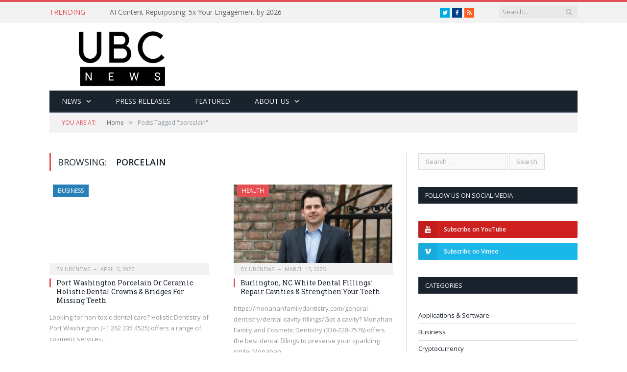

--- FILE ---
content_type: text/html; charset=UTF-8
request_url: https://ubcnews.world/tag/porcelain/
body_size: 16325
content:
<!DOCTYPE html>

<!--[if IE 8]> <html class="ie ie8" lang="en-US"> <![endif]-->
<!--[if IE 9]> <html class="ie ie9" lang="en-US"> <![endif]-->
<!--[if gt IE 9]><!--> <html lang="en-US"> <!--<![endif]-->

<head>


<meta charset="UTF-8" />
<title>porcelain Archives - UBCNEWS.WORLD</title>

<meta http-equiv="X-UA-Compatible" content="IE=edge" />
<link rel="pingback" href="https://ubcnews.world/xmlrpc.php" />
	

	
<meta name='robots' content='index, follow, max-image-preview:large, max-snippet:-1, max-video-preview:-1' />
	<style>img:is([sizes="auto" i], [sizes^="auto," i]) { contain-intrinsic-size: 3000px 1500px }</style>
	
	<!-- This site is optimized with the Yoast SEO plugin v23.1 - https://yoast.com/wordpress/plugins/seo/ -->
	<link rel="canonical" href="https://ubcnews.world/tag/porcelain/" />
	<link rel="next" href="https://ubcnews.world/tag/porcelain/page/2/" />
	<meta property="og:locale" content="en_US" />
	<meta property="og:type" content="article" />
	<meta property="og:title" content="porcelain Archives - UBCNEWS.WORLD" />
	<meta property="og:url" content="https://ubcnews.world/tag/porcelain/" />
	<meta property="og:site_name" content="UBCNEWS.WORLD" />
	<meta name="twitter:card" content="summary_large_image" />
	<meta name="twitter:site" content="@Ubcnewsworld" />
	<script type="application/ld+json" class="yoast-schema-graph">{"@context":"https://schema.org","@graph":[{"@type":"CollectionPage","@id":"https://ubcnews.world/tag/porcelain/","url":"https://ubcnews.world/tag/porcelain/","name":"porcelain Archives - UBCNEWS.WORLD","isPartOf":{"@id":"https://ubcnews.world/#website"},"primaryImageOfPage":{"@id":"https://ubcnews.world/tag/porcelain/#primaryimage"},"image":{"@id":"https://ubcnews.world/tag/porcelain/#primaryimage"},"thumbnailUrl":"https://ubcnews.world/wp-content/uploads/2025/04/port-washington-porcelain-or-ceramic-holistic-dental-crowns-bridges-for-missing--67f07c357e6f7.png","breadcrumb":{"@id":"https://ubcnews.world/tag/porcelain/#breadcrumb"},"inLanguage":"en-US"},{"@type":"ImageObject","inLanguage":"en-US","@id":"https://ubcnews.world/tag/porcelain/#primaryimage","url":"https://ubcnews.world/wp-content/uploads/2025/04/port-washington-porcelain-or-ceramic-holistic-dental-crowns-bridges-for-missing--67f07c357e6f7.png","contentUrl":"https://ubcnews.world/wp-content/uploads/2025/04/port-washington-porcelain-or-ceramic-holistic-dental-crowns-bridges-for-missing--67f07c357e6f7.png","width":1472,"height":828},{"@type":"BreadcrumbList","@id":"https://ubcnews.world/tag/porcelain/#breadcrumb","itemListElement":[{"@type":"ListItem","position":1,"name":"Home","item":"https://ubcnews.world/"},{"@type":"ListItem","position":2,"name":"porcelain"}]},{"@type":"WebSite","@id":"https://ubcnews.world/#website","url":"https://ubcnews.world/","name":"UBCNews","description":"Your Favorite Digital Storyteller Site &amp; Trustworthy News Source","potentialAction":[{"@type":"SearchAction","target":{"@type":"EntryPoint","urlTemplate":"https://ubcnews.world/?s={search_term_string}"},"query-input":"required name=search_term_string"}],"inLanguage":"en-US"}]}</script>
	<!-- / Yoast SEO plugin. -->


<link rel='dns-prefetch' href='//secure.gravatar.com' />
<link rel='dns-prefetch' href='//stats.wp.com' />
<link rel='dns-prefetch' href='//fonts.googleapis.com' />
<link rel='dns-prefetch' href='//v0.wordpress.com' />
<link rel="alternate" type="application/rss+xml" title="UBCNEWS.WORLD &raquo; Feed" href="https://ubcnews.world/feed/" />
<link rel="alternate" type="application/rss+xml" title="UBCNEWS.WORLD &raquo; Comments Feed" href="https://ubcnews.world/comments/feed/" />
<link rel="alternate" type="application/rss+xml" title="UBCNEWS.WORLD &raquo; porcelain Tag Feed" href="https://ubcnews.world/tag/porcelain/feed/" />
		<!-- This site uses the Google Analytics by MonsterInsights plugin v8.28.0 - Using Analytics tracking - https://www.monsterinsights.com/ -->
		<!-- Note: MonsterInsights is not currently configured on this site. The site owner needs to authenticate with Google Analytics in the MonsterInsights settings panel. -->
					<!-- No tracking code set -->
				<!-- / Google Analytics by MonsterInsights -->
		<script type="text/javascript">
/* <![CDATA[ */
window._wpemojiSettings = {"baseUrl":"https:\/\/s.w.org\/images\/core\/emoji\/15.0.3\/72x72\/","ext":".png","svgUrl":"https:\/\/s.w.org\/images\/core\/emoji\/15.0.3\/svg\/","svgExt":".svg","source":{"concatemoji":"https:\/\/ubcnews.world\/wp-includes\/js\/wp-emoji-release.min.js?ver=6.7.4"}};
/*! This file is auto-generated */
!function(i,n){var o,s,e;function c(e){try{var t={supportTests:e,timestamp:(new Date).valueOf()};sessionStorage.setItem(o,JSON.stringify(t))}catch(e){}}function p(e,t,n){e.clearRect(0,0,e.canvas.width,e.canvas.height),e.fillText(t,0,0);var t=new Uint32Array(e.getImageData(0,0,e.canvas.width,e.canvas.height).data),r=(e.clearRect(0,0,e.canvas.width,e.canvas.height),e.fillText(n,0,0),new Uint32Array(e.getImageData(0,0,e.canvas.width,e.canvas.height).data));return t.every(function(e,t){return e===r[t]})}function u(e,t,n){switch(t){case"flag":return n(e,"\ud83c\udff3\ufe0f\u200d\u26a7\ufe0f","\ud83c\udff3\ufe0f\u200b\u26a7\ufe0f")?!1:!n(e,"\ud83c\uddfa\ud83c\uddf3","\ud83c\uddfa\u200b\ud83c\uddf3")&&!n(e,"\ud83c\udff4\udb40\udc67\udb40\udc62\udb40\udc65\udb40\udc6e\udb40\udc67\udb40\udc7f","\ud83c\udff4\u200b\udb40\udc67\u200b\udb40\udc62\u200b\udb40\udc65\u200b\udb40\udc6e\u200b\udb40\udc67\u200b\udb40\udc7f");case"emoji":return!n(e,"\ud83d\udc26\u200d\u2b1b","\ud83d\udc26\u200b\u2b1b")}return!1}function f(e,t,n){var r="undefined"!=typeof WorkerGlobalScope&&self instanceof WorkerGlobalScope?new OffscreenCanvas(300,150):i.createElement("canvas"),a=r.getContext("2d",{willReadFrequently:!0}),o=(a.textBaseline="top",a.font="600 32px Arial",{});return e.forEach(function(e){o[e]=t(a,e,n)}),o}function t(e){var t=i.createElement("script");t.src=e,t.defer=!0,i.head.appendChild(t)}"undefined"!=typeof Promise&&(o="wpEmojiSettingsSupports",s=["flag","emoji"],n.supports={everything:!0,everythingExceptFlag:!0},e=new Promise(function(e){i.addEventListener("DOMContentLoaded",e,{once:!0})}),new Promise(function(t){var n=function(){try{var e=JSON.parse(sessionStorage.getItem(o));if("object"==typeof e&&"number"==typeof e.timestamp&&(new Date).valueOf()<e.timestamp+604800&&"object"==typeof e.supportTests)return e.supportTests}catch(e){}return null}();if(!n){if("undefined"!=typeof Worker&&"undefined"!=typeof OffscreenCanvas&&"undefined"!=typeof URL&&URL.createObjectURL&&"undefined"!=typeof Blob)try{var e="postMessage("+f.toString()+"("+[JSON.stringify(s),u.toString(),p.toString()].join(",")+"));",r=new Blob([e],{type:"text/javascript"}),a=new Worker(URL.createObjectURL(r),{name:"wpTestEmojiSupports"});return void(a.onmessage=function(e){c(n=e.data),a.terminate(),t(n)})}catch(e){}c(n=f(s,u,p))}t(n)}).then(function(e){for(var t in e)n.supports[t]=e[t],n.supports.everything=n.supports.everything&&n.supports[t],"flag"!==t&&(n.supports.everythingExceptFlag=n.supports.everythingExceptFlag&&n.supports[t]);n.supports.everythingExceptFlag=n.supports.everythingExceptFlag&&!n.supports.flag,n.DOMReady=!1,n.readyCallback=function(){n.DOMReady=!0}}).then(function(){return e}).then(function(){var e;n.supports.everything||(n.readyCallback(),(e=n.source||{}).concatemoji?t(e.concatemoji):e.wpemoji&&e.twemoji&&(t(e.twemoji),t(e.wpemoji)))}))}((window,document),window._wpemojiSettings);
/* ]]> */
</script>
<style id='wp-emoji-styles-inline-css' type='text/css'>

	img.wp-smiley, img.emoji {
		display: inline !important;
		border: none !important;
		box-shadow: none !important;
		height: 1em !important;
		width: 1em !important;
		margin: 0 0.07em !important;
		vertical-align: -0.1em !important;
		background: none !important;
		padding: 0 !important;
	}
</style>
<link rel='stylesheet' id='wp-block-library-css' href='https://ubcnews.world/wp-includes/css/dist/block-library/style.min.css?ver=6.7.4' type='text/css' media='all' />
<link rel='stylesheet' id='mediaelement-css' href='https://ubcnews.world/wp-includes/js/mediaelement/mediaelementplayer-legacy.min.css?ver=4.2.17' type='text/css' media='all' />
<link rel='stylesheet' id='wp-mediaelement-css' href='https://ubcnews.world/wp-includes/js/mediaelement/wp-mediaelement.min.css?ver=6.7.4' type='text/css' media='all' />
<style id='jetpack-sharing-buttons-style-inline-css' type='text/css'>
.jetpack-sharing-buttons__services-list{display:flex;flex-direction:row;flex-wrap:wrap;gap:0;list-style-type:none;margin:5px;padding:0}.jetpack-sharing-buttons__services-list.has-small-icon-size{font-size:12px}.jetpack-sharing-buttons__services-list.has-normal-icon-size{font-size:16px}.jetpack-sharing-buttons__services-list.has-large-icon-size{font-size:24px}.jetpack-sharing-buttons__services-list.has-huge-icon-size{font-size:36px}@media print{.jetpack-sharing-buttons__services-list{display:none!important}}.editor-styles-wrapper .wp-block-jetpack-sharing-buttons{gap:0;padding-inline-start:0}ul.jetpack-sharing-buttons__services-list.has-background{padding:1.25em 2.375em}
</style>
<style id='classic-theme-styles-inline-css' type='text/css'>
/*! This file is auto-generated */
.wp-block-button__link{color:#fff;background-color:#32373c;border-radius:9999px;box-shadow:none;text-decoration:none;padding:calc(.667em + 2px) calc(1.333em + 2px);font-size:1.125em}.wp-block-file__button{background:#32373c;color:#fff;text-decoration:none}
</style>
<style id='global-styles-inline-css' type='text/css'>
:root{--wp--preset--aspect-ratio--square: 1;--wp--preset--aspect-ratio--4-3: 4/3;--wp--preset--aspect-ratio--3-4: 3/4;--wp--preset--aspect-ratio--3-2: 3/2;--wp--preset--aspect-ratio--2-3: 2/3;--wp--preset--aspect-ratio--16-9: 16/9;--wp--preset--aspect-ratio--9-16: 9/16;--wp--preset--color--black: #000000;--wp--preset--color--cyan-bluish-gray: #abb8c3;--wp--preset--color--white: #ffffff;--wp--preset--color--pale-pink: #f78da7;--wp--preset--color--vivid-red: #cf2e2e;--wp--preset--color--luminous-vivid-orange: #ff6900;--wp--preset--color--luminous-vivid-amber: #fcb900;--wp--preset--color--light-green-cyan: #7bdcb5;--wp--preset--color--vivid-green-cyan: #00d084;--wp--preset--color--pale-cyan-blue: #8ed1fc;--wp--preset--color--vivid-cyan-blue: #0693e3;--wp--preset--color--vivid-purple: #9b51e0;--wp--preset--gradient--vivid-cyan-blue-to-vivid-purple: linear-gradient(135deg,rgba(6,147,227,1) 0%,rgb(155,81,224) 100%);--wp--preset--gradient--light-green-cyan-to-vivid-green-cyan: linear-gradient(135deg,rgb(122,220,180) 0%,rgb(0,208,130) 100%);--wp--preset--gradient--luminous-vivid-amber-to-luminous-vivid-orange: linear-gradient(135deg,rgba(252,185,0,1) 0%,rgba(255,105,0,1) 100%);--wp--preset--gradient--luminous-vivid-orange-to-vivid-red: linear-gradient(135deg,rgba(255,105,0,1) 0%,rgb(207,46,46) 100%);--wp--preset--gradient--very-light-gray-to-cyan-bluish-gray: linear-gradient(135deg,rgb(238,238,238) 0%,rgb(169,184,195) 100%);--wp--preset--gradient--cool-to-warm-spectrum: linear-gradient(135deg,rgb(74,234,220) 0%,rgb(151,120,209) 20%,rgb(207,42,186) 40%,rgb(238,44,130) 60%,rgb(251,105,98) 80%,rgb(254,248,76) 100%);--wp--preset--gradient--blush-light-purple: linear-gradient(135deg,rgb(255,206,236) 0%,rgb(152,150,240) 100%);--wp--preset--gradient--blush-bordeaux: linear-gradient(135deg,rgb(254,205,165) 0%,rgb(254,45,45) 50%,rgb(107,0,62) 100%);--wp--preset--gradient--luminous-dusk: linear-gradient(135deg,rgb(255,203,112) 0%,rgb(199,81,192) 50%,rgb(65,88,208) 100%);--wp--preset--gradient--pale-ocean: linear-gradient(135deg,rgb(255,245,203) 0%,rgb(182,227,212) 50%,rgb(51,167,181) 100%);--wp--preset--gradient--electric-grass: linear-gradient(135deg,rgb(202,248,128) 0%,rgb(113,206,126) 100%);--wp--preset--gradient--midnight: linear-gradient(135deg,rgb(2,3,129) 0%,rgb(40,116,252) 100%);--wp--preset--font-size--small: 13px;--wp--preset--font-size--medium: 20px;--wp--preset--font-size--large: 36px;--wp--preset--font-size--x-large: 42px;--wp--preset--spacing--20: 0.44rem;--wp--preset--spacing--30: 0.67rem;--wp--preset--spacing--40: 1rem;--wp--preset--spacing--50: 1.5rem;--wp--preset--spacing--60: 2.25rem;--wp--preset--spacing--70: 3.38rem;--wp--preset--spacing--80: 5.06rem;--wp--preset--shadow--natural: 6px 6px 9px rgba(0, 0, 0, 0.2);--wp--preset--shadow--deep: 12px 12px 50px rgba(0, 0, 0, 0.4);--wp--preset--shadow--sharp: 6px 6px 0px rgba(0, 0, 0, 0.2);--wp--preset--shadow--outlined: 6px 6px 0px -3px rgba(255, 255, 255, 1), 6px 6px rgba(0, 0, 0, 1);--wp--preset--shadow--crisp: 6px 6px 0px rgba(0, 0, 0, 1);}:where(.is-layout-flex){gap: 0.5em;}:where(.is-layout-grid){gap: 0.5em;}body .is-layout-flex{display: flex;}.is-layout-flex{flex-wrap: wrap;align-items: center;}.is-layout-flex > :is(*, div){margin: 0;}body .is-layout-grid{display: grid;}.is-layout-grid > :is(*, div){margin: 0;}:where(.wp-block-columns.is-layout-flex){gap: 2em;}:where(.wp-block-columns.is-layout-grid){gap: 2em;}:where(.wp-block-post-template.is-layout-flex){gap: 1.25em;}:where(.wp-block-post-template.is-layout-grid){gap: 1.25em;}.has-black-color{color: var(--wp--preset--color--black) !important;}.has-cyan-bluish-gray-color{color: var(--wp--preset--color--cyan-bluish-gray) !important;}.has-white-color{color: var(--wp--preset--color--white) !important;}.has-pale-pink-color{color: var(--wp--preset--color--pale-pink) !important;}.has-vivid-red-color{color: var(--wp--preset--color--vivid-red) !important;}.has-luminous-vivid-orange-color{color: var(--wp--preset--color--luminous-vivid-orange) !important;}.has-luminous-vivid-amber-color{color: var(--wp--preset--color--luminous-vivid-amber) !important;}.has-light-green-cyan-color{color: var(--wp--preset--color--light-green-cyan) !important;}.has-vivid-green-cyan-color{color: var(--wp--preset--color--vivid-green-cyan) !important;}.has-pale-cyan-blue-color{color: var(--wp--preset--color--pale-cyan-blue) !important;}.has-vivid-cyan-blue-color{color: var(--wp--preset--color--vivid-cyan-blue) !important;}.has-vivid-purple-color{color: var(--wp--preset--color--vivid-purple) !important;}.has-black-background-color{background-color: var(--wp--preset--color--black) !important;}.has-cyan-bluish-gray-background-color{background-color: var(--wp--preset--color--cyan-bluish-gray) !important;}.has-white-background-color{background-color: var(--wp--preset--color--white) !important;}.has-pale-pink-background-color{background-color: var(--wp--preset--color--pale-pink) !important;}.has-vivid-red-background-color{background-color: var(--wp--preset--color--vivid-red) !important;}.has-luminous-vivid-orange-background-color{background-color: var(--wp--preset--color--luminous-vivid-orange) !important;}.has-luminous-vivid-amber-background-color{background-color: var(--wp--preset--color--luminous-vivid-amber) !important;}.has-light-green-cyan-background-color{background-color: var(--wp--preset--color--light-green-cyan) !important;}.has-vivid-green-cyan-background-color{background-color: var(--wp--preset--color--vivid-green-cyan) !important;}.has-pale-cyan-blue-background-color{background-color: var(--wp--preset--color--pale-cyan-blue) !important;}.has-vivid-cyan-blue-background-color{background-color: var(--wp--preset--color--vivid-cyan-blue) !important;}.has-vivid-purple-background-color{background-color: var(--wp--preset--color--vivid-purple) !important;}.has-black-border-color{border-color: var(--wp--preset--color--black) !important;}.has-cyan-bluish-gray-border-color{border-color: var(--wp--preset--color--cyan-bluish-gray) !important;}.has-white-border-color{border-color: var(--wp--preset--color--white) !important;}.has-pale-pink-border-color{border-color: var(--wp--preset--color--pale-pink) !important;}.has-vivid-red-border-color{border-color: var(--wp--preset--color--vivid-red) !important;}.has-luminous-vivid-orange-border-color{border-color: var(--wp--preset--color--luminous-vivid-orange) !important;}.has-luminous-vivid-amber-border-color{border-color: var(--wp--preset--color--luminous-vivid-amber) !important;}.has-light-green-cyan-border-color{border-color: var(--wp--preset--color--light-green-cyan) !important;}.has-vivid-green-cyan-border-color{border-color: var(--wp--preset--color--vivid-green-cyan) !important;}.has-pale-cyan-blue-border-color{border-color: var(--wp--preset--color--pale-cyan-blue) !important;}.has-vivid-cyan-blue-border-color{border-color: var(--wp--preset--color--vivid-cyan-blue) !important;}.has-vivid-purple-border-color{border-color: var(--wp--preset--color--vivid-purple) !important;}.has-vivid-cyan-blue-to-vivid-purple-gradient-background{background: var(--wp--preset--gradient--vivid-cyan-blue-to-vivid-purple) !important;}.has-light-green-cyan-to-vivid-green-cyan-gradient-background{background: var(--wp--preset--gradient--light-green-cyan-to-vivid-green-cyan) !important;}.has-luminous-vivid-amber-to-luminous-vivid-orange-gradient-background{background: var(--wp--preset--gradient--luminous-vivid-amber-to-luminous-vivid-orange) !important;}.has-luminous-vivid-orange-to-vivid-red-gradient-background{background: var(--wp--preset--gradient--luminous-vivid-orange-to-vivid-red) !important;}.has-very-light-gray-to-cyan-bluish-gray-gradient-background{background: var(--wp--preset--gradient--very-light-gray-to-cyan-bluish-gray) !important;}.has-cool-to-warm-spectrum-gradient-background{background: var(--wp--preset--gradient--cool-to-warm-spectrum) !important;}.has-blush-light-purple-gradient-background{background: var(--wp--preset--gradient--blush-light-purple) !important;}.has-blush-bordeaux-gradient-background{background: var(--wp--preset--gradient--blush-bordeaux) !important;}.has-luminous-dusk-gradient-background{background: var(--wp--preset--gradient--luminous-dusk) !important;}.has-pale-ocean-gradient-background{background: var(--wp--preset--gradient--pale-ocean) !important;}.has-electric-grass-gradient-background{background: var(--wp--preset--gradient--electric-grass) !important;}.has-midnight-gradient-background{background: var(--wp--preset--gradient--midnight) !important;}.has-small-font-size{font-size: var(--wp--preset--font-size--small) !important;}.has-medium-font-size{font-size: var(--wp--preset--font-size--medium) !important;}.has-large-font-size{font-size: var(--wp--preset--font-size--large) !important;}.has-x-large-font-size{font-size: var(--wp--preset--font-size--x-large) !important;}
:where(.wp-block-post-template.is-layout-flex){gap: 1.25em;}:where(.wp-block-post-template.is-layout-grid){gap: 1.25em;}
:where(.wp-block-columns.is-layout-flex){gap: 2em;}:where(.wp-block-columns.is-layout-grid){gap: 2em;}
:root :where(.wp-block-pullquote){font-size: 1.5em;line-height: 1.6;}
</style>
<link rel='stylesheet' id='contact-form-7-css' href='https://ubcnews.world/wp-content/plugins/contact-form-7/includes/css/styles.css?ver=5.9.8' type='text/css' media='all' />
<link rel='stylesheet' id='rs-plugin-settings-css' href='https://ubcnews.world/wp-content/plugins/revslider/public/assets/css/rs6.css?ver=6.2.15' type='text/css' media='all' />
<style id='rs-plugin-settings-inline-css' type='text/css'>
#rs-demo-id {}
</style>
<link rel='stylesheet' id='smartmag-fonts-css' href='https://fonts.googleapis.com/css?family=Open+Sans%3A400%2C400Italic%2C600%2C700%7CRoboto+Slab&#038;subset' type='text/css' media='all' />
<link rel='stylesheet' id='smartmag-core-css' href='https://ubcnews.world/wp-content/themes/smart-mag-child/style.css?ver=3.2.0' type='text/css' media='all' />
<link rel='stylesheet' id='smartmag-font-awesome-css' href='https://ubcnews.world/wp-content/themes/smart-mag/css/fontawesome/css/font-awesome.min.css?ver=3.2.0' type='text/css' media='all' />
<style id='smartmag-font-awesome-inline-css' type='text/css'>
.post-content a { color: #5363f4; }


.cat-15, 
.cat-title.cat-15,
.block-head.cat-text-15 .heading { 
	background: #32742c;
}

.block-head.cat-text-15 {
	border-color: #32742c;
}
				
.cat-text-15, .section-head.cat-text-15 { color: #32742c; }
				 

.navigation .menu > .menu-cat-15:hover > a, .navigation .menu > .menu-cat-15.current-menu-item > a, .navigation .menu > .menu-cat-15.current-menu-parent > a {
	border-bottom-color: #32742c;
}


.cat-14, 
.cat-title.cat-14,
.block-head.cat-text-14 .heading { 
	background: #d4301a;
}

.block-head.cat-text-14 {
	border-color: #d4301a;
}
				
.cat-text-14, .section-head.cat-text-14 { color: #d4301a; }
				 

.navigation .menu > .menu-cat-14:hover > a, .navigation .menu > .menu-cat-14.current-menu-item > a, .navigation .menu > .menu-cat-14.current-menu-parent > a {
	border-bottom-color: #d4301a;
}


.cat-19, 
.cat-title.cat-19,
.block-head.cat-text-19 .heading { 
	background: #32742c;
}

.block-head.cat-text-19 {
	border-color: #32742c;
}
				
.cat-text-19, .section-head.cat-text-19 { color: #32742c; }
				 

.navigation .menu > .menu-cat-19:hover > a, .navigation .menu > .menu-cat-19.current-menu-item > a, .navigation .menu > .menu-cat-19.current-menu-parent > a {
	border-bottom-color: #32742c;
}


.cat-16, 
.cat-title.cat-16,
.block-head.cat-text-16 .heading { 
	background: #32742c;
}

.block-head.cat-text-16 {
	border-color: #32742c;
}
				
.cat-text-16, .section-head.cat-text-16 { color: #32742c; }
				 

.navigation .menu > .menu-cat-16:hover > a, .navigation .menu > .menu-cat-16.current-menu-item > a, .navigation .menu > .menu-cat-16.current-menu-parent > a {
	border-bottom-color: #32742c;
}


.cat-17, 
.cat-title.cat-17,
.block-head.cat-text-17 .heading { 
	background: #e67e22;
}

.block-head.cat-text-17 {
	border-color: #e67e22;
}
				
.cat-text-17, .section-head.cat-text-17 { color: #e67e22; }
				 

.navigation .menu > .menu-cat-17:hover > a, .navigation .menu > .menu-cat-17.current-menu-item > a, .navigation .menu > .menu-cat-17.current-menu-parent > a {
	border-bottom-color: #e67e22;
}


.cat-27, 
.cat-title.cat-27,
.block-head.cat-text-27 .heading { 
	background: #2980b9;
}

.block-head.cat-text-27 {
	border-color: #2980b9;
}
				
.cat-text-27, .section-head.cat-text-27 { color: #2980b9; }
				 

.navigation .menu > .menu-cat-27:hover > a, .navigation .menu > .menu-cat-27.current-menu-item > a, .navigation .menu > .menu-cat-27.current-menu-parent > a {
	border-bottom-color: #2980b9;
}


.cat-18, 
.cat-title.cat-18,
.block-head.cat-text-18 .heading { 
	background: #3498db;
}

.block-head.cat-text-18 {
	border-color: #3498db;
}
				
.cat-text-18, .section-head.cat-text-18 { color: #3498db; }
				 

.navigation .menu > .menu-cat-18:hover > a, .navigation .menu > .menu-cat-18.current-menu-item > a, .navigation .menu > .menu-cat-18.current-menu-parent > a {
	border-bottom-color: #3498db;
}


.cat-2, 
.cat-title.cat-2,
.block-head.cat-text-2 .heading { 
	background: #8224e3;
}

.block-head.cat-text-2 {
	border-color: #8224e3;
}
				
.cat-text-2, .section-head.cat-text-2 { color: #8224e3; }
				 

.navigation .menu > .menu-cat-2:hover > a, .navigation .menu > .menu-cat-2.current-menu-item > a, .navigation .menu > .menu-cat-2.current-menu-parent > a {
	border-bottom-color: #8224e3;
}

body.boxed.category-2 { background: url(https://theme-sphere.com/smart-mag/wp-content/uploads/2013/07/9278066227_ae25452933_b1.jpg) no-repeat center center fixed; -webkit-background-size: cover; background-size: cover; }

.cat-11, 
.cat-title.cat-11,
.block-head.cat-text-11 .heading { 
	background: #d4301a;
}

.block-head.cat-text-11 {
	border-color: #d4301a;
}
				
.cat-text-11, .section-head.cat-text-11 { color: #d4301a; }
				 

.navigation .menu > .menu-cat-11:hover > a, .navigation .menu > .menu-cat-11.current-menu-item > a, .navigation .menu > .menu-cat-11.current-menu-parent > a {
	border-bottom-color: #d4301a;
}


.cat-3, 
.cat-title.cat-3,
.block-head.cat-text-3 .heading { 
	background: #32742c;
}

.block-head.cat-text-3 {
	border-color: #32742c;
}
				
.cat-text-3, .section-head.cat-text-3 { color: #32742c; }
				 

.navigation .menu > .menu-cat-3:hover > a, .navigation .menu > .menu-cat-3.current-menu-item > a, .navigation .menu > .menu-cat-3.current-menu-parent > a {
	border-bottom-color: #32742c;
}


.cat-12, 
.cat-title.cat-12,
.block-head.cat-text-12 .heading { 
	background: #0166bf;
}

.block-head.cat-text-12 {
	border-color: #0166bf;
}
				
.cat-text-12, .section-head.cat-text-12 { color: #0166bf; }
				 

.navigation .menu > .menu-cat-12:hover > a, .navigation .menu > .menu-cat-12.current-menu-item > a, .navigation .menu > .menu-cat-12.current-menu-parent > a {
	border-bottom-color: #0166bf;
}


.cat-10, 
.cat-title.cat-10,
.block-head.cat-text-10 .heading { 
	background: #dbd81e;
}

.block-head.cat-text-10 {
	border-color: #dbd81e;
}
				
.cat-text-10, .section-head.cat-text-10 { color: #dbd81e; }
				 

.navigation .menu > .menu-cat-10:hover > a, .navigation .menu > .menu-cat-10.current-menu-item > a, .navigation .menu > .menu-cat-10.current-menu-parent > a {
	border-bottom-color: #dbd81e;
}


.cat-13, 
.cat-title.cat-13,
.block-head.cat-text-13 .heading { 
	background: #2980b9;
}

.block-head.cat-text-13 {
	border-color: #2980b9;
}
				
.cat-text-13, .section-head.cat-text-13 { color: #2980b9; }
				 

.navigation .menu > .menu-cat-13:hover > a, .navigation .menu > .menu-cat-13.current-menu-item > a, .navigation .menu > .menu-cat-13.current-menu-parent > a {
	border-bottom-color: #2980b9;
}


.cat-4, 
.cat-title.cat-4,
.block-head.cat-text-4 .heading { 
	background: #3498db;
}

.block-head.cat-text-4 {
	border-color: #3498db;
}
				
.cat-text-4, .section-head.cat-text-4 { color: #3498db; }
				 

.navigation .menu > .menu-cat-4:hover > a, .navigation .menu > .menu-cat-4.current-menu-item > a, .navigation .menu > .menu-cat-4.current-menu-parent > a {
	border-bottom-color: #3498db;
}


.cat-60, 
.cat-title.cat-60,
.block-head.cat-text-60 .heading { 
	background: #f4d316;
}

.block-head.cat-text-60 {
	border-color: #f4d316;
}
				
.cat-text-60, .section-head.cat-text-60 { color: #f4d316; }
				 

.navigation .menu > .menu-cat-60:hover > a, .navigation .menu > .menu-cat-60.current-menu-item > a, .navigation .menu > .menu-cat-60.current-menu-parent > a {
	border-bottom-color: #f4d316;
}


.cat-61, 
.cat-title.cat-61,
.block-head.cat-text-61 .heading { 
	background: #dd6539;
}

.block-head.cat-text-61 {
	border-color: #dd6539;
}
				
.cat-text-61, .section-head.cat-text-61 { color: #dd6539; }
				 

.navigation .menu > .menu-cat-61:hover > a, .navigation .menu > .menu-cat-61.current-menu-item > a, .navigation .menu > .menu-cat-61.current-menu-parent > a {
	border-bottom-color: #dd6539;
}


.cat-62, 
.cat-title.cat-62,
.block-head.cat-text-62 .heading { 
	background: #723ff4;
}

.block-head.cat-text-62 {
	border-color: #723ff4;
}
				
.cat-text-62, .section-head.cat-text-62 { color: #723ff4; }
				 

.navigation .menu > .menu-cat-62:hover > a, .navigation .menu > .menu-cat-62.current-menu-item > a, .navigation .menu > .menu-cat-62.current-menu-parent > a {
	border-bottom-color: #723ff4;
}


.cat-63, 
.cat-title.cat-63,
.block-head.cat-text-63 .heading { 
	background: #a0a0a0;
}

.block-head.cat-text-63 {
	border-color: #a0a0a0;
}
				
.cat-text-63, .section-head.cat-text-63 { color: #a0a0a0; }
				 

.navigation .menu > .menu-cat-63:hover > a, .navigation .menu > .menu-cat-63.current-menu-item > a, .navigation .menu > .menu-cat-63.current-menu-parent > a {
	border-bottom-color: #a0a0a0;
}


.cat-64, 
.cat-title.cat-64,
.block-head.cat-text-64 .heading { 
	background: #20ccb5;
}

.block-head.cat-text-64 {
	border-color: #20ccb5;
}
				
.cat-text-64, .section-head.cat-text-64 { color: #20ccb5; }
				 

.navigation .menu > .menu-cat-64:hover > a, .navigation .menu > .menu-cat-64.current-menu-item > a, .navigation .menu > .menu-cat-64.current-menu-parent > a {
	border-bottom-color: #20ccb5;
}


.cat-65, 
.cat-title.cat-65,
.block-head.cat-text-65 .heading { 
	background: #63db23;
}

.block-head.cat-text-65 {
	border-color: #63db23;
}
				
.cat-text-65, .section-head.cat-text-65 { color: #63db23; }
				 

.navigation .menu > .menu-cat-65:hover > a, .navigation .menu > .menu-cat-65.current-menu-item > a, .navigation .menu > .menu-cat-65.current-menu-parent > a {
	border-bottom-color: #63db23;
}


.cat-66, 
.cat-title.cat-66,
.block-head.cat-text-66 .heading { 
	background: #ed252c;
}

.block-head.cat-text-66 {
	border-color: #ed252c;
}
				
.cat-text-66, .section-head.cat-text-66 { color: #ed252c; }
				 

.navigation .menu > .menu-cat-66:hover > a, .navigation .menu > .menu-cat-66.current-menu-item > a, .navigation .menu > .menu-cat-66.current-menu-parent > a {
	border-bottom-color: #ed252c;
}


.cat-5, 
.cat-title.cat-5,
.block-head.cat-text-5 .heading { 
	background: #1e73be;
}

.block-head.cat-text-5 {
	border-color: #1e73be;
}
				
.cat-text-5, .section-head.cat-text-5 { color: #1e73be; }
				 

.navigation .menu > .menu-cat-5:hover > a, .navigation .menu > .menu-cat-5.current-menu-item > a, .navigation .menu > .menu-cat-5.current-menu-parent > a {
	border-bottom-color: #1e73be;
}


.cat-1351, 
.cat-title.cat-1351,
.block-head.cat-text-1351 .heading { 
	background: #dd3333;
}

.block-head.cat-text-1351 {
	border-color: #dd3333;
}
				
.cat-text-1351, .section-head.cat-text-1351 { color: #dd3333; }
				 

.navigation .menu > .menu-cat-1351:hover > a, .navigation .menu > .menu-cat-1351.current-menu-item > a, .navigation .menu > .menu-cat-1351.current-menu-parent > a {
	border-bottom-color: #dd3333;
}


body.boxed {

background-repeat: no-repeat;
background-attachment: fixed;
background-position: center center;
-webkit-background-size: cover; -moz-background-size: cover;-o-background-size: cover; 
background-size: cover;
background-image: url('https://theme-sphere.com/smart-mag/wp-content/uploads/2014/01/5-4yas-4415263267_3c62eecb99_o.jpg');

}
</style>
<script type="text/javascript" src="https://ubcnews.world/wp-includes/js/jquery/jquery.min.js?ver=3.7.1" id="jquery-core-js"></script>
<script type="text/javascript" src="https://ubcnews.world/wp-includes/js/jquery/jquery-migrate.min.js?ver=3.4.1" id="jquery-migrate-js"></script>
<script type="text/javascript" src="https://ubcnews.world/wp-content/plugins/revslider/public/assets/js/rbtools.min.js?ver=6.2.15" id="tp-tools-js"></script>
<script type="text/javascript" src="https://ubcnews.world/wp-content/plugins/revslider/public/assets/js/rs6.min.js?ver=6.2.15" id="revmin-js"></script>
<link rel="https://api.w.org/" href="https://ubcnews.world/wp-json/" /><link rel="alternate" title="JSON" type="application/json" href="https://ubcnews.world/wp-json/wp/v2/tags/3553" /><link rel="EditURI" type="application/rsd+xml" title="RSD" href="https://ubcnews.world/xmlrpc.php?rsd" />
<meta name="generator" content="WordPress 6.7.4" />
	<style>img#wpstats{display:none}</style>
		<style type="text/css">.recentcomments a{display:inline !important;padding:0 !important;margin:0 !important;}</style>
<!-- BEGIN Clicky Analytics v2.2.3 Tracking - https://deconf.com/clicky-analytics-dashboard-wordpress/ -->
<script type="text/javascript">
  var clicky_custom = clicky_custom || {};
  clicky_custom.html_media_track = 1;
</script>
<script type="text/javascript">
  var clicky_custom = clicky_custom || {};
  clicky_custom.outbound_pattern = ['/go/','/out/'];
</script>

<script async src="//static.getclicky.com/101143955.js"></script>
<script src='//static.getclicky.com/inc/javascript/video/youtube.js'></script>
<!-- END Clicky Analytics v2.2.3 Tracking - https://deconf.com/clicky-analytics-dashboard-wordpress/ -->

<meta name="generator" content="Powered by Slider Revolution 6.2.15 - responsive, Mobile-Friendly Slider Plugin for WordPress with comfortable drag and drop interface." />
<link rel="icon" href="https://ubcnews.world/wp-content/uploads/2018/09/cropped-Untitled-design-8-1-32x32.png" sizes="32x32" />
<link rel="icon" href="https://ubcnews.world/wp-content/uploads/2018/09/cropped-Untitled-design-8-1-192x192.png" sizes="192x192" />
<link rel="apple-touch-icon" href="https://ubcnews.world/wp-content/uploads/2018/09/cropped-Untitled-design-8-1-180x180.png" />
<meta name="msapplication-TileImage" content="https://ubcnews.world/wp-content/uploads/2018/09/cropped-Untitled-design-8-1-270x270.png" />
<script type="text/javascript">function setREVStartSize(e){
			//window.requestAnimationFrame(function() {				 
				window.RSIW = window.RSIW===undefined ? window.innerWidth : window.RSIW;	
				window.RSIH = window.RSIH===undefined ? window.innerHeight : window.RSIH;	
				try {								
					var pw = document.getElementById(e.c).parentNode.offsetWidth,
						newh;
					pw = pw===0 || isNaN(pw) ? window.RSIW : pw;
					e.tabw = e.tabw===undefined ? 0 : parseInt(e.tabw);
					e.thumbw = e.thumbw===undefined ? 0 : parseInt(e.thumbw);
					e.tabh = e.tabh===undefined ? 0 : parseInt(e.tabh);
					e.thumbh = e.thumbh===undefined ? 0 : parseInt(e.thumbh);
					e.tabhide = e.tabhide===undefined ? 0 : parseInt(e.tabhide);
					e.thumbhide = e.thumbhide===undefined ? 0 : parseInt(e.thumbhide);
					e.mh = e.mh===undefined || e.mh=="" || e.mh==="auto" ? 0 : parseInt(e.mh,0);		
					if(e.layout==="fullscreen" || e.l==="fullscreen") 						
						newh = Math.max(e.mh,window.RSIH);					
					else{					
						e.gw = Array.isArray(e.gw) ? e.gw : [e.gw];
						for (var i in e.rl) if (e.gw[i]===undefined || e.gw[i]===0) e.gw[i] = e.gw[i-1];					
						e.gh = e.el===undefined || e.el==="" || (Array.isArray(e.el) && e.el.length==0)? e.gh : e.el;
						e.gh = Array.isArray(e.gh) ? e.gh : [e.gh];
						for (var i in e.rl) if (e.gh[i]===undefined || e.gh[i]===0) e.gh[i] = e.gh[i-1];
											
						var nl = new Array(e.rl.length),
							ix = 0,						
							sl;					
						e.tabw = e.tabhide>=pw ? 0 : e.tabw;
						e.thumbw = e.thumbhide>=pw ? 0 : e.thumbw;
						e.tabh = e.tabhide>=pw ? 0 : e.tabh;
						e.thumbh = e.thumbhide>=pw ? 0 : e.thumbh;					
						for (var i in e.rl) nl[i] = e.rl[i]<window.RSIW ? 0 : e.rl[i];
						sl = nl[0];									
						for (var i in nl) if (sl>nl[i] && nl[i]>0) { sl = nl[i]; ix=i;}															
						var m = pw>(e.gw[ix]+e.tabw+e.thumbw) ? 1 : (pw-(e.tabw+e.thumbw)) / (e.gw[ix]);					
						newh =  (e.gh[ix] * m) + (e.tabh + e.thumbh);
					}				
					if(window.rs_init_css===undefined) window.rs_init_css = document.head.appendChild(document.createElement("style"));					
					document.getElementById(e.c).height = newh+"px";
					window.rs_init_css.innerHTML += "#"+e.c+"_wrapper { height: "+newh+"px }";				
				} catch(e){
					console.log("Failure at Presize of Slider:" + e)
				}					   
			//});
		  };</script>
<style id="wpforms-css-vars-root">
				:root {
					--wpforms-field-border-radius: 3px;
--wpforms-field-border-style: solid;
--wpforms-field-border-size: 1px;
--wpforms-field-background-color: #ffffff;
--wpforms-field-border-color: rgba( 0, 0, 0, 0.25 );
--wpforms-field-border-color-spare: rgba( 0, 0, 0, 0.25 );
--wpforms-field-text-color: rgba( 0, 0, 0, 0.7 );
--wpforms-field-menu-color: #ffffff;
--wpforms-label-color: rgba( 0, 0, 0, 0.85 );
--wpforms-label-sublabel-color: rgba( 0, 0, 0, 0.55 );
--wpforms-label-error-color: #d63637;
--wpforms-button-border-radius: 3px;
--wpforms-button-border-style: none;
--wpforms-button-border-size: 1px;
--wpforms-button-background-color: #066aab;
--wpforms-button-border-color: #066aab;
--wpforms-button-text-color: #ffffff;
--wpforms-page-break-color: #066aab;
--wpforms-background-image: none;
--wpforms-background-position: center center;
--wpforms-background-repeat: no-repeat;
--wpforms-background-size: cover;
--wpforms-background-width: 100px;
--wpforms-background-height: 100px;
--wpforms-background-color: rgba( 0, 0, 0, 0 );
--wpforms-background-url: none;
--wpforms-container-padding: 0px;
--wpforms-container-border-style: none;
--wpforms-container-border-width: 1px;
--wpforms-container-border-color: #000000;
--wpforms-container-border-radius: 3px;
--wpforms-field-size-input-height: 43px;
--wpforms-field-size-input-spacing: 15px;
--wpforms-field-size-font-size: 16px;
--wpforms-field-size-line-height: 19px;
--wpforms-field-size-padding-h: 14px;
--wpforms-field-size-checkbox-size: 16px;
--wpforms-field-size-sublabel-spacing: 5px;
--wpforms-field-size-icon-size: 1;
--wpforms-label-size-font-size: 16px;
--wpforms-label-size-line-height: 19px;
--wpforms-label-size-sublabel-font-size: 14px;
--wpforms-label-size-sublabel-line-height: 17px;
--wpforms-button-size-font-size: 17px;
--wpforms-button-size-height: 41px;
--wpforms-button-size-padding-h: 15px;
--wpforms-button-size-margin-top: 10px;
--wpforms-container-shadow-size-box-shadow: none;

				}
			</style>	
<!--[if lt IE 9]>
<script src="https://ubcnews.world/wp-content/themes/smart-mag/js/html5.js" type="text/javascript"></script>
<![endif]-->


<script>
//document.querySelector('head').innerHTML += '<style class="bunyad-img-effects-css">.main img, .main-footer img { opacity: 0; }</style>';
</script>
	

</head>


<body data-rsssl=1 class="archive tag tag-porcelain tag-3553 page-builder right-sidebar full img-effects has-nav-dark has-head-default">

<div class="main-wrap">

	
	
	<div class="top-bar">

		<div class="wrap">
			<section class="top-bar-content cf">
			
							
								<div class="trending-ticker">
					<span class="heading">Trending</span>

					<ul>
												
												
							<li><a href="https://ubcnews.world/ai-content-repurposing-5x-your-engagement-by-2026/" title="AI Content Repurposing: 5x Your Engagement by 2026">AI Content Repurposing: 5x Your Engagement by 2026</a></li>
						
												
							<li><a href="https://ubcnews.world/content-repurposing-the-secret-to-80-faster-content/" title="Content Repurposing: The Secret to 80% Faster Content">Content Repurposing: The Secret to 80% Faster Content</a></li>
						
												
							<li><a href="https://ubcnews.world/art-gallery-press-release-3-essential-tips-from-real-journalists/" title="Art Gallery Press Release: 3 Essential Tips From Real Journalists">Art Gallery Press Release: 3 Essential Tips From Real Journalists</a></li>
						
												
							<li><a href="https://ubcnews.world/art-gallery-press-release-1-mistake-that-kills-buzz/" title="Art Gallery Press Release: 1 Mistake That Kills Buzz">Art Gallery Press Release: 1 Mistake That Kills Buzz</a></li>
						
												
							<li><a href="https://ubcnews.world/real-estate-press-releases-3-rules-for-2026-success/" title="Real Estate Press Releases: 3 Rules For 2026 Success">Real Estate Press Releases: 3 Rules For 2026 Success</a></li>
						
												
							<li><a href="https://ubcnews.world/hair-volume-secrets-5-simple-tricks-for-thinning-hair/" title="Hair Volume Secrets: 5 Simple Tricks for Thinning Hair">Hair Volume Secrets: 5 Simple Tricks for Thinning Hair</a></li>
						
												
							<li><a href="https://ubcnews.world/thinning-hair-3-volume-mistakes-you-make-every-day/" title="Thinning Hair: 3 Volume Mistakes You Make Every Day">Thinning Hair: 3 Volume Mistakes You Make Every Day</a></li>
						
												
							<li><a href="https://ubcnews.world/dc-termite-warning-is-your-home-at-risk-for-25k-damage/" title="DC Termite Warning: Is Your Home at Risk for $25k Damage?">DC Termite Warning: Is Your Home at Risk for $25k Damage?</a></li>
						
												
											</ul>
				</div>
				
									
					
		<div class="search">
			<form role="search" action="https://ubcnews.world/" method="get">
				<input type="text" name="s" class="query live-search-query" value="" placeholder="Search..."/>
				<button class="search-button" type="submit"><i class="fa fa-search"></i></button>
			</form>
		</div> <!-- .search -->					
				
				<div class="textwidget custom-html-widget"><ul class="social-icons cf">
						
						
						<li><a href="#" class="icon fa fa-twitter" title="Twitter"><span class="visuallyhidden">Twitter</span></a></li>
						<li><a href="#" class="icon fa fa-facebook" title="Facebook"><span class="visuallyhidden">Facebook</span></a></li>
						
			
						<li><a href="#" class="icon fa fa-rss" title="RSS"><span class="visuallyhidden">RSS</span></a></li>
					</ul>
</div>				
			</section>
		</div>
		
	</div>
	
	<div id="main-head" class="main-head">
		
		<div class="wrap">
			
			
			<header class="default">
			
				<div class="title">
							<a href="https://ubcnews.world/" title="UBCNEWS.WORLD" rel="home">
		
														
								
				<img src="https://ubcnews.world/wp-content/uploads/2018/10/Untitled-design.png" class="logo-image" alt="UBCNEWS.WORLD" />
					 
						
		</a>				</div>
				
									
					<div class="right">
										</div>
					
								
			</header>
				
							
				
<div class="main-nav">
	<div class="navigation-wrap cf">
	
		<nav class="navigation cf nav-dark">
		
			<div class>
			
				<div class="mobile" data-type="off-canvas" data-search="1">
					<a href="#" class="selected">
						<span class="text">Navigate</span><span class="current"></span> <i class="hamburger fa fa-bars"></i>
					</a>
				</div>
				
				<div class="menu-categories-container"><ul id="menu-categories" class="menu"><li id="menu-item-2050" class="menu-item menu-item-type-taxonomy menu-item-object-category menu-item-has-children menu-cat-12 menu-item-2050"><a href="https://ubcnews.world/category/news/">News</a>
<ul class="sub-menu">
	<li id="menu-item-3305" class="menu-item menu-item-type-taxonomy menu-item-object-category menu-cat-1327 menu-item-3305"><a href="https://ubcnews.world/category/news/applications-software/">Applications &#038; Software</a></li>
	<li id="menu-item-2278" class="menu-item menu-item-type-taxonomy menu-item-object-category menu-cat-13 menu-item-2278"><a href="https://ubcnews.world/category/news/business/">Business</a></li>
	<li id="menu-item-3767" class="menu-item menu-item-type-taxonomy menu-item-object-category menu-cat-1343 menu-item-3767"><a href="https://ubcnews.world/category/news/land-property/">Land &#038; Property</a></li>
	<li id="menu-item-3768" class="menu-item menu-item-type-taxonomy menu-item-object-category menu-cat-1341 menu-item-3768"><a href="https://ubcnews.world/category/news/lifestyle/">Lifestyle</a></li>
	<li id="menu-item-3306" class="menu-item menu-item-type-taxonomy menu-item-object-category menu-cat-714 menu-item-3306"><a href="https://ubcnews.world/category/news/marketing/">Marketing</a></li>
	<li id="menu-item-2273" class="menu-item menu-item-type-taxonomy menu-item-object-category menu-cat-64 menu-item-2273"><a href="https://ubcnews.world/category/news/technology/">Technology</a></li>
	<li id="menu-item-2277" class="menu-item menu-item-type-taxonomy menu-item-object-category menu-cat-15 menu-item-2277"><a href="https://ubcnews.world/category/news/entrepreneurship/">Entrepreneurship</a></li>
	<li id="menu-item-2276" class="menu-item menu-item-type-taxonomy menu-item-object-category menu-cat-60 menu-item-2276"><a href="https://ubcnews.world/category/news/society/">Society</a></li>
</ul>
</li>
<li id="menu-item-3766" class="menu-item menu-item-type-taxonomy menu-item-object-category menu-cat-1351 menu-item-3766"><a href="https://ubcnews.world/category/press-release/">Press Releases</a></li>
<li id="menu-item-2272" class="menu-item menu-item-type-taxonomy menu-item-object-category menu-cat-5 menu-item-2272"><a href="https://ubcnews.world/category/news/featured-2/">Featured</a></li>
<li id="menu-item-2187" class="menu-item menu-item-type-post_type menu-item-object-page menu-item-has-children menu-item-2187"><a href="https://ubcnews.world/about/">About Us</a>
<ul class="sub-menu">
	<li id="menu-item-2188" class="menu-item menu-item-type-post_type menu-item-object-page menu-item-2188"><a href="https://ubcnews.world/authors/">Our Team</a></li>
</ul>
</li>
</ul></div>				
						
			</div>
			
		</nav>
	
				
	</div>
</div>				
							
		</div>
		
				
	</div>	
	<div class="breadcrumbs-wrap">
		
		<div class="wrap">
		<div class="breadcrumbs"><span class="location">You are at:</span><span itemscope itemtype="http://data-vocabulary.org/Breadcrumb"><a itemprop="url" href="https://ubcnews.world/"><span itemprop="title">Home</span></a></span><span class="delim">&raquo;</span><span class="current">Posts Tagged "porcelain"</span></div>		</div>
		
	</div>


<div class="main wrap cf">
	<div class="row">
		<div class="col-8 main-content">
	
				
				
			<h2 class="main-heading">Browsing: <strong>porcelain</strong></h2>
			
					
			
		
		
	<div class="row b-row listing meta-above grid-2">
		
					
		<div class="column half b-col">
		
			<article class="highlights post-66131 post type-post status-publish format-standard has-post-thumbnail category-business tag-dental tag-bridges tag-ceramic tag-cosmetic tag-crowns tag-holistic tag-integrative tag-porcelain tag-port-washington tag-videopr">

					
		<span class="cat-title cat-13"><a href="https://ubcnews.world/category/news/business/" title="Business">Business</a></span>
		
						
				<a href="https://ubcnews.world/port-washington-porcelain-or-ceramic-holistic-dental-crowns-bridges-for-missing-teeth/" title="Port Washington Porcelain Or Ceramic Holistic Dental Crowns &#038; Bridges For Missing Teeth" class="image-link">
					<img width="351" height="185" src="https://ubcnews.world/wp-content/uploads/2025/04/port-washington-porcelain-or-ceramic-holistic-dental-crowns-bridges-for-missing--67f07c357e6f7-351x185.png" class="image wp-post-image" alt="" title="Port Washington Porcelain Or Ceramic Holistic Dental Crowns &#038; Bridges For Missing Teeth" decoding="async" fetchpriority="high" />					
					
									</a>
				
							<div class="cf listing-meta meta above">
					
				<span class="meta-item author">By <a href="https://ubcnews.world/author/ubcnews_oy47ew/" title="Posts by ubcnews" rel="author">ubcnews</a></span><time datetime="2025-04-05T00:41:24+00:00" class="meta-item">April 5, 2025</time>					
			</div>
						
				<h2 class="post-title"><a href="https://ubcnews.world/port-washington-porcelain-or-ceramic-holistic-dental-crowns-bridges-for-missing-teeth/">Port Washington Porcelain Or Ceramic Holistic Dental Crowns &#038; Bridges For Missing Teeth</a></h2>
				
								
				
								
				<div class="excerpt"><p>Looking for non-toxic dental care? Holistic Dentistry of Port Washington (+1 262 235 4525) offers a range of cosmetic services,&hellip;</p>
</div>
				
							
			</article>
		</div>
			
					
		<div class="column half b-col">
		
			<article class="highlights post-65125 post type-post status-publish format-standard has-post-thumbnail category-health tag-dental tag-burlington tag-cavities tag-composite tag-dentist tag-fillings tag-nc tag-porcelain tag-tooth tag-videopr">

					
		<span class="cat-title cat-1340"><a href="https://ubcnews.world/category/news/health/" title="Health">Health</a></span>
		
						
				<a href="https://ubcnews.world/burlington-nc-white-dental-fillings-repair-cavities-strengthen-your-teeth/" title="Burlington, NC White Dental Fillings: Repair Cavities &#038; Strengthen Your Teeth" class="image-link">
					<img width="351" height="185" src="https://ubcnews.world/wp-content/uploads/2025/03/burlington-nc-white-dental-fillings-repair-cavities-strengthen-your-teeth-67d4ccc64470b-351x185.png" class="image wp-post-image" alt="" title="Burlington, NC White Dental Fillings: Repair Cavities &#038; Strengthen Your Teeth" decoding="async" />					
					
									</a>
				
							<div class="cf listing-meta meta above">
					
				<span class="meta-item author">By <a href="https://ubcnews.world/author/ubcnews_oy47ew/" title="Posts by ubcnews" rel="author">ubcnews</a></span><time datetime="2025-03-15T00:41:41+00:00" class="meta-item">March 15, 2025</time>					
			</div>
						
				<h2 class="post-title"><a href="https://ubcnews.world/burlington-nc-white-dental-fillings-repair-cavities-strengthen-your-teeth/">Burlington, NC White Dental Fillings: Repair Cavities &#038; Strengthen Your Teeth</a></h2>
				
								
				
								
				<div class="excerpt"><p>https://monahanfamilydentistry.com/general-dentistry/dental-cavity-fillings/Got a cavity? Monahan Family and Cosmetic Dentistry (336-228-7576) offers the best dental fillings to preserve your sparkling smile! Monahan&hellip;</p>
</div>
				
							
			</article>
		</div>
			
					
		<div class="column half b-col">
		
			<article class="highlights post-64997 post type-post status-publish format-standard has-post-thumbnail category-health tag-dental tag-aesthetic tag-andalucia tag-implants tag-nueva tag-porcelain tag-treatments tag-veneers tag-videopr">

					
		<span class="cat-title cat-1340"><a href="https://ubcnews.world/category/news/health/" title="Health">Health</a></span>
		
						
				<a href="https://ubcnews.world/nueva-andalucia-best-cosmetic-dentistry-clinic-offers-implants-to-restore-missing-teeth-permanently/" title="Nueva Andalucia Best Cosmetic Dentistry Clinic Offers Implants to Restore Missing Teeth Permanently" class="image-link">
					<img width="351" height="185" src="https://ubcnews.world/wp-content/uploads/2025/03/nueva-andalucia-best-cosmetic-dentistry-clinic-offers-implants-to-restore-missin-67d1bdef16ade-351x185.png" class="image wp-post-image" alt="" title="Nueva Andalucia Best Cosmetic Dentistry Clinic Offers Implants to Restore Missing Teeth Permanently" decoding="async" />					
					
									</a>
				
							<div class="cf listing-meta meta above">
					
				<span class="meta-item author">By <a href="https://ubcnews.world/author/ubcnews_oy47ew/" title="Posts by ubcnews" rel="author">ubcnews</a></span><time datetime="2025-03-12T17:01:34+00:00" class="meta-item">March 12, 2025</time>					
			</div>
						
				<h2 class="post-title"><a href="https://ubcnews.world/nueva-andalucia-best-cosmetic-dentistry-clinic-offers-implants-to-restore-missing-teeth-permanently/">Nueva Andalucia Best Cosmetic Dentistry Clinic Offers Implants to Restore Missing Teeth Permanently</a></h2>
				
								
				
								
				<div class="excerpt"><p>https://clinicadentalacampana.com/en/dental-aesthetics-marbella/Get the smile of your dreams with the help of the cosmetic dentistry professionals at Clínica Dental la Campana (+34&hellip;</p>
</div>
				
							
			</article>
		</div>
			
					
		<div class="column half b-col">
		
			<article class="highlights post-60875 post type-post status-publish format-standard has-post-thumbnail category-health tag-announced tag-colorado tag-cosmetic tag-options tag-porcelain tag-restoration tag-springs tag-teeth tag-veneers tag-videopr">

					
		<span class="cat-title cat-1340"><a href="https://ubcnews.world/category/news/health/" title="Health">Health</a></span>
		
						
				<a href="https://ubcnews.world/porcelain-veneers-in-colorado-springs-this-dentist-corrects-teeth-misalignments-enhances-smiles/" title="Porcelain Veneers In Colorado Springs: This Dentist Corrects Teeth Misalignments &#038; Enhances Smiles" class="image-link">
					<img width="351" height="185" src="https://ubcnews.world/wp-content/uploads/2024/12/porcelain-veneers-in-colorado-springs-this-dentist-corrects-teeth-misalignments--6757ddf611e3d-351x185.png" class="image wp-post-image" alt="" title="Porcelain Veneers In Colorado Springs: This Dentist Corrects Teeth Misalignments &#038; Enhances Smiles" decoding="async" loading="lazy" />					
					
									</a>
				
							<div class="cf listing-meta meta above">
					
				<span class="meta-item author">By <a href="https://ubcnews.world/author/ubcnews_oy47ew/" title="Posts by ubcnews" rel="author">ubcnews</a></span><time datetime="2024-12-10T06:21:41+00:00" class="meta-item">December 10, 2024</time>					
			</div>
						
				<h2 class="post-title"><a href="https://ubcnews.world/porcelain-veneers-in-colorado-springs-this-dentist-corrects-teeth-misalignments-enhances-smiles/">Porcelain Veneers In Colorado Springs: This Dentist Corrects Teeth Misalignments &#038; Enhances Smiles</a></h2>
				
								
				
								
				<div class="excerpt"><p>https://bearcreekdentalco.com/porcelain-veneersDo you find yourself keeping your lips closed in public to hide your teeth? If so, consider enhancing your smile&hellip;</p>
</div>
				
							
			</article>
		</div>
			
					
		<div class="column half b-col">
		
			<article class="highlights post-59764 post type-post status-publish format-standard has-post-thumbnail category-health tag-chipped tag-composite tag-nueva-andalucia tag-porcelain tag-same-day tag-stained tag-teeth tag-treatments tag-veneers tag-videopr">

					
		<span class="cat-title cat-1340"><a href="https://ubcnews.world/category/news/health/" title="Health">Health</a></span>
		
						
				<a href="https://ubcnews.world/dental-clinic-in-nueva-andalucia-offers-same-day-veneers-for-chipped-or-discolored-teeth/" title="Dental Clinic In Nueva Andalucía Offers Same-Day Veneers For Chipped Or Discolored Teeth" class="image-link">
					<img width="351" height="185" src="https://ubcnews.world/wp-content/uploads/2024/11/dental-clinic-in-nueva-andaluca-offers-same-day-veneers-for-chipped-or-discolore-6736ec2c20f0b-351x185.png" class="image wp-post-image" alt="" title="Dental Clinic In Nueva Andalucía Offers Same-Day Veneers For Chipped Or Discolored Teeth" decoding="async" loading="lazy" />					
					
									</a>
				
							<div class="cf listing-meta meta above">
					
				<span class="meta-item author">By <a href="https://ubcnews.world/author/ubcnews_oy47ew/" title="Posts by ubcnews" rel="author">ubcnews</a></span><time datetime="2024-11-15T06:37:31+00:00" class="meta-item">November 15, 2024</time>					
			</div>
						
				<h2 class="post-title"><a href="https://ubcnews.world/dental-clinic-in-nueva-andalucia-offers-same-day-veneers-for-chipped-or-discolored-teeth/">Dental Clinic In Nueva Andalucía Offers Same-Day Veneers For Chipped Or Discolored Teeth</a></h2>
				
								
				
								
				<div class="excerpt"><p>https://clinicadentalacampana.com/Clínica Dental la Campana, in Nueva Andalucia (+34 951-556-644), will transform your smile with its veneer treatments. Clínica Dental la&hellip;</p>
</div>
				
							
			</article>
		</div>
			
					
		<div class="column half b-col">
		
			<article class="highlights post-57939 post type-post status-publish format-standard has-post-thumbnail category-lifestyle tag-dental tag-crowns tag-damaged tag-decayed tag-dentist tag-porcelain tag-rock-hill tag-same-day tag-teeth tag-videopr">

					
		<span class="cat-title cat-1341"><a href="https://ubcnews.world/category/news/lifestyle/" title="Lifestyle">Lifestyle</a></span>
		
						
				<a href="https://ubcnews.world/rock-hill-dentist-fixes-cracked-damaged-teeth-with-same-day-dental-crowns/" title="Rock Hill Dentist Fixes Cracked &#038; Damaged Teeth With Same-Day Dental Crowns" class="image-link">
					<img width="351" height="185" src="https://ubcnews.world/wp-content/uploads/2024/10/rock-hill-dentist-fixes-cracked-damaged-teeth-with-same-day-dental-crowns-66fb8b4c76c8f-351x185.png" class="image wp-post-image" alt="" title="Rock Hill Dentist Fixes Cracked &#038; Damaged Teeth With Same-Day Dental Crowns" decoding="async" loading="lazy" />					
					
									</a>
				
							<div class="cf listing-meta meta above">
					
				<span class="meta-item author">By <a href="https://ubcnews.world/author/ubcnews_oy47ew/" title="Posts by ubcnews" rel="author">ubcnews</a></span><time datetime="2024-10-01T05:40:27+00:00" class="meta-item">October 1, 2024</time>					
			</div>
						
				<h2 class="post-title"><a href="https://ubcnews.world/rock-hill-dentist-fixes-cracked-damaged-teeth-with-same-day-dental-crowns/">Rock Hill Dentist Fixes Cracked &#038; Damaged Teeth With Same-Day Dental Crowns</a></h2>
				
								
				
								
				<div class="excerpt"><p>Are you looking for someone who can restore your damaged or decayed teeth to their former glory? Check out River&hellip;</p>
</div>
				
							
			</article>
		</div>
			
					
		<div class="column half b-col">
		
			<article class="highlights post-56382 post type-post status-publish format-standard has-post-thumbnail category-business tag-dental tag-auckland tag-ceramic tag-crooked tag-gapped tag-missing tag-naturallooking tag-porcelain tag-teeth tag-veneers tag-videopr">

					
		<span class="cat-title cat-13"><a href="https://ubcnews.world/category/news/business/" title="Business">Business</a></span>
		
						
				<a href="https://ubcnews.world/auckland-crooked-smiles-straightened-with-natural-looking-veneers-at-top-dentist/" title="Auckland Crooked Smiles Straightened With Natural-Looking Veneers At Top Dentist" class="image-link">
					<img width="351" height="185" src="https://ubcnews.world/wp-content/uploads/2024/08/auckland-crooked-smiles-straightened-with-natural-looking-veneers-at-top-dentist-66cea59bc3955-351x185.png" class="image wp-post-image" alt="" title="Auckland Crooked Smiles Straightened With Natural-Looking Veneers At Top Dentist" decoding="async" loading="lazy" />					
					
									</a>
				
							<div class="cf listing-meta meta above">
					
				<span class="meta-item author">By <a href="https://ubcnews.world/author/ubcnews_oy47ew/" title="Posts by ubcnews" rel="author">ubcnews</a></span><time datetime="2024-08-28T04:20:42+00:00" class="meta-item">August 28, 2024</time>					
			</div>
						
				<h2 class="post-title"><a href="https://ubcnews.world/auckland-crooked-smiles-straightened-with-natural-looking-veneers-at-top-dentist/">Auckland Crooked Smiles Straightened With Natural-Looking Veneers At Top Dentist</a></h2>
				
								
				
								
				<div class="excerpt"><p>Auckland, NZ &#8211; Dr Dave Richards &#8211; Dentist St Heliers &#8211; 09 585 0205 &#8211; offers natural-looking porcelain or ceramic&hellip;</p>
</div>
				
							
			</article>
		</div>
			
					
		<div class="column half b-col">
		
			<article class="highlights post-55885 post type-post status-publish format-standard has-post-thumbnail category-health tag-dental tag-aesthetic tag-colorado tag-cosmetic tag-crowns tag-enhancement tag-porcelain tag-smile-makeover tag-springs tag-videopr">

					
		<span class="cat-title cat-1340"><a href="https://ubcnews.world/category/news/health/" title="Health">Health</a></span>
		
						
				<a href="https://ubcnews.world/colorado-springs-cosmetic-dentist-help-restore-broken-teeth-with-porcelain-crowns/" title="Colorado Springs Cosmetic Dentist Help Restore Broken Teeth With Porcelain Crowns" class="image-link">
					<img width="351" height="185" src="https://ubcnews.world/wp-content/uploads/2024/08/colorado-springs-cosmetic-dentist-help-restore-broken-teeth-with-porcelain-crown-66be83d0d298b-351x185.png" class="image wp-post-image" alt="" title="Colorado Springs Cosmetic Dentist Help Restore Broken Teeth With Porcelain Crowns" decoding="async" loading="lazy" />					
					
									</a>
				
							<div class="cf listing-meta meta above">
					
				<span class="meta-item author">By <a href="https://ubcnews.world/author/ubcnews_oy47ew/" title="Posts by ubcnews" rel="author">ubcnews</a></span><time datetime="2024-08-15T22:40:16+00:00" class="meta-item">August 15, 2024</time>					
			</div>
						
				<h2 class="post-title"><a href="https://ubcnews.world/colorado-springs-cosmetic-dentist-help-restore-broken-teeth-with-porcelain-crowns/">Colorado Springs Cosmetic Dentist Help Restore Broken Teeth With Porcelain Crowns</a></h2>
				
								
				
								
				<div class="excerpt"><p>Looking for high quality aesthetic dental solutions? Bear Creek Dental (+1 719 633 2828) provides a wide range of cosmetic&hellip;</p>
</div>
				
							
			</article>
		</div>
			
					
		<div class="column half b-col">
		
			<article class="highlights post-55465 post type-post status-publish format-standard has-post-thumbnail category-business tag-auckland tag-cosmetic tag-dentistry tag-gapped tag-porcelain tag-stained tag-teeth tag-veneers tag-videopr">

					
		<span class="cat-title cat-13"><a href="https://ubcnews.world/category/news/business/" title="Business">Business</a></span>
		
						
				<a href="https://ubcnews.world/auckland-natural-looking-veneers-by-top-rated-cosmetic-dentist-to-straighten-mildly-crooked-teeth/" title="Auckland Natural-Looking Veneers by Top-Rated Cosmetic Dentist to Straighten Mildly Crooked Teeth" class="image-link">
					<img width="351" height="185" src="https://ubcnews.world/wp-content/uploads/2024/08/auckland-natural-looking-veneers-by-top-rated-cosmetic-dentist-to-straighten-mil-66b42b5e57077-351x185.png" class="image wp-post-image" alt="" title="Auckland Natural-Looking Veneers by Top-Rated Cosmetic Dentist to Straighten Mildly Crooked Teeth" decoding="async" loading="lazy" />					
					
									</a>
				
							<div class="cf listing-meta meta above">
					
				<span class="meta-item author">By <a href="https://ubcnews.world/author/ubcnews_oy47ew/" title="Posts by ubcnews" rel="author">ubcnews</a></span><time datetime="2024-08-08T02:20:13+00:00" class="meta-item">August 8, 2024</time>					
			</div>
						
				<h2 class="post-title"><a href="https://ubcnews.world/auckland-natural-looking-veneers-by-top-rated-cosmetic-dentist-to-straighten-mildly-crooked-teeth/">Auckland Natural-Looking Veneers by Top-Rated Cosmetic Dentist to Straighten Mildly Crooked Teeth</a></h2>
				
								
				
								
				<div class="excerpt"><p>Auckland, NZ &#8211; Dr Dave Richards &#8211; Dentist St Heliers &#8211; 09 585 0205 &#8211; helps you achieve pearly whites&hellip;</p>
</div>
				
							
			</article>
		</div>
			
					
		<div class="column half b-col">
		
			<article class="highlights post-53988 post type-post status-publish format-standard has-post-thumbnail category-health tag-dental tag-colorado tag-correction tag-porcelain tag-smile tag-springs tag-treatments tag-veneers tag-videopr">

					
		<span class="cat-title cat-1340"><a href="https://ubcnews.world/category/news/health/" title="Health">Health</a></span>
		
						
				<a href="https://ubcnews.world/get-porcelain-veneers-in-colorado-springs-contact-bear-creek-dental-center-now/" title="Get Porcelain Veneers In Colorado Springs: Contact Bear Creek Dental Center Now" class="image-link">
					<img width="351" height="185" src="https://ubcnews.world/wp-content/uploads/2024/07/get-porcelain-veneers-in-colorado-springs-contact-bear-creek-dental-center-now-6688845c492c7-351x185.png" class="image wp-post-image" alt="" title="Get Porcelain Veneers In Colorado Springs: Contact Bear Creek Dental Center Now" decoding="async" loading="lazy" />					
					
									</a>
				
							<div class="cf listing-meta meta above">
					
				<span class="meta-item author">By <a href="https://ubcnews.world/author/ubcnews_oy47ew/" title="Posts by ubcnews" rel="author">ubcnews</a></span><time datetime="2024-07-05T23:40:11+00:00" class="meta-item">July 5, 2024</time>					
			</div>
						
				<h2 class="post-title"><a href="https://ubcnews.world/get-porcelain-veneers-in-colorado-springs-contact-bear-creek-dental-center-now/">Get Porcelain Veneers In Colorado Springs: Contact Bear Creek Dental Center Now</a></h2>
				
								
				
								
				<div class="excerpt"><p>The perfect smile is here &#8211; and it’s fashioned from porcelain. Get your porcelain veneers fitted at Bear Creek Dental&hellip;</p>
</div>
				
							
			</article>
		</div>
			
						
	</div>
	
	
			
	<div class="main-pagination">
		<span aria-current="page" class="page-numbers current">1</span>
<a class="page-numbers" href="https://ubcnews.world/tag/porcelain/page/2/">2</a>
<a class="page-numbers" href="https://ubcnews.world/tag/porcelain/page/3/">3</a>
<span class="page-numbers dots">&hellip;</span>
<a class="page-numbers" href="https://ubcnews.world/tag/porcelain/page/6/">6</a>
<a class="next page-numbers" href="https://ubcnews.world/tag/porcelain/page/2/"><span class="visuallyhidden">Next</span><i class="fa fa-angle-right"></i></a>	</div>
		
			

	
		</div>
		
		
			
		
		
		<aside class="col-4 sidebar">
		
					<div class="">
			
				<ul>
				
				<li id="search-2" class="widget widget_search"><form role="search" method="get" class="search-form" action="https://ubcnews.world/">
				<label>
					<span class="screen-reader-text">Search for:</span>
					<input type="search" class="search-field" placeholder="Search &hellip;" value="" name="s" />
				</label>
				<input type="submit" class="search-submit" value="Search" />
			</form></li>
<li id="bunyad-social-3" class="widget widget-social"><h3 class="widgettitle">Follow Us on Social Media</h3>		
		<ul class="social-follow" itemscope itemtype="http://schema.org/Organization">
			<link itemprop="url" href="https://ubcnews.world/">
						
				<li class="service">

					<a href="" class="service-link youtube cf" target="_blank" itemprop="sameAs">
						<i class="icon fa fa-youtube"></i>
						<span class="label">Subscribe on YouTube</span>
						
											</a>

				</li>
			
						
				<li class="service">

					<a href="" class="service-link vimeo cf" target="_blank" itemprop="sameAs">
						<i class="icon fa fa-vimeo"></i>
						<span class="label">Subscribe on Vimeo</span>
						
											</a>

				</li>
			
					</ul>
		
		</li>
<li id="categories-2" class="widget widget_categories"><h3 class="widgettitle">Categories</h3>
			<ul>
					<li class="cat-item cat-item-1327"><a href="https://ubcnews.world/category/news/applications-software/">Applications &amp; Software</a>
</li>
	<li class="cat-item cat-item-13"><a href="https://ubcnews.world/category/news/business/">Business</a>
</li>
	<li class="cat-item cat-item-61"><a href="https://ubcnews.world/category/news/cryptocurrency/">Cryptocurrency</a>
</li>
	<li class="cat-item cat-item-3"><a href="https://ubcnews.world/category/news/entertainment/">Entertainment</a>
</li>
	<li class="cat-item cat-item-15"><a href="https://ubcnews.world/category/news/entrepreneurship/">Entrepreneurship</a>
</li>
	<li class="cat-item cat-item-4"><a href="https://ubcnews.world/category/news/fashion/">Fashion</a>
</li>
	<li class="cat-item cat-item-5"><a href="https://ubcnews.world/category/news/featured-2/">Featured</a>
</li>
	<li class="cat-item cat-item-335"><a href="https://ubcnews.world/category/news/games/">Games</a>
</li>
	<li class="cat-item cat-item-1340"><a href="https://ubcnews.world/category/news/health/">Health</a>
</li>
	<li class="cat-item cat-item-1343"><a href="https://ubcnews.world/category/news/land-property/">Land &amp; Property</a>
</li>
	<li class="cat-item cat-item-1341"><a href="https://ubcnews.world/category/news/lifestyle/">Lifestyle</a>
</li>
	<li class="cat-item cat-item-714"><a href="https://ubcnews.world/category/news/marketing/">Marketing</a>
</li>
	<li class="cat-item cat-item-12"><a href="https://ubcnews.world/category/news/">News</a>
</li>
	<li class="cat-item cat-item-1"><a href="https://ubcnews.world/category/other/">Other</a>
</li>
	<li class="cat-item cat-item-66"><a href="https://ubcnews.world/category/news/politics/">Politics</a>
</li>
	<li class="cat-item cat-item-1351"><a href="https://ubcnews.world/category/press-release/">Press Releases</a>
</li>
	<li class="cat-item cat-item-60"><a href="https://ubcnews.world/category/news/society/">Society</a>
</li>
	<li class="cat-item cat-item-1342"><a href="https://ubcnews.world/category/spanish/">Spanish</a>
</li>
	<li class="cat-item cat-item-68"><a href="https://ubcnews.world/category/news/sports/">Sports</a>
</li>
	<li class="cat-item cat-item-64"><a href="https://ubcnews.world/category/news/technology/">Technology</a>
</li>
			</ul>

			</li>
			<li id="bunyad-popular-posts-widget-5" class="widget popular-posts">			<h3 class="widgettitle">Popular Posts</h3>			
			<ul class="posts-list">
							<li>
				
					<a href="https://ubcnews.world/presscable-releases-new-video-bulletin-engine/"><img width="110" height="96" src="https://ubcnews.world/wp-content/uploads/2018/10/presscable-releases-new-video-bulletin-engine-_03ZeAe74gw-110x96.jpg" class="attachment-post-thumbnail size-post-thumbnail wp-post-image" alt="" title="PressCable Releases New Video Editing Software" decoding="async" loading="lazy" />					
										
					</a>
					
					<div class="content">
					
									<div class="cf listing-meta meta above">
					
				<time datetime="2019-02-10T14:32:00+00:00" class="meta-item">February 10, 2019</time>					
			</div>
							
						<a href="https://ubcnews.world/presscable-releases-new-video-bulletin-engine/" title="PressCable Releases New Video Editing Software">
							PressCable Releases New Video Editing Software</a>
							
						
					</div>
				
				</li>
							<li>
				
					<a href="https://ubcnews.world/dan-green-fan-automater-facebook-lead-generation-tool-2/"><img width="110" height="96" src="https://ubcnews.world/wp-content/uploads/2018/11/dan-green-fan-automater-facebook-lead-generation-tool-302674986-110x96.jpg" class="attachment-post-thumbnail size-post-thumbnail wp-post-image" alt="" title="Dan Green Fan Automater Facebook Lead Generation Tool Review" decoding="async" loading="lazy" />					
										
					</a>
					
					<div class="content">
					
									<div class="cf listing-meta meta above">
					
				<time datetime="2018-02-06T08:54:41+00:00" class="meta-item">February 6, 2018</time>					
			</div>
							
						<a href="https://ubcnews.world/dan-green-fan-automater-facebook-lead-generation-tool-2/" title="Dan Green Fan Automater Facebook Lead Generation Tool Review">
							Dan Green Fan Automater Facebook Lead Generation Tool Review</a>
							
						
					</div>
				
				</li>
							<li>
				
					<a href="https://ubcnews.world/han-fan-adrian-i-cristian-seb-voicerank360-voicerank-google-booster-tool/"><img width="110" height="96" src="https://ubcnews.world/wp-content/uploads/2018/11/S1Hw0SdWeoE-110x96.jpg" class="attachment-post-thumbnail size-post-thumbnail wp-post-image" alt="" title="Han Fan Adrian I Cristian Seb VoiceRank360 Voicerank Google Booster Review" decoding="async" loading="lazy" />					
										
					</a>
					
					<div class="content">
					
									<div class="cf listing-meta meta above">
					
				<time datetime="2018-02-13T14:54:49+00:00" class="meta-item">February 13, 2018</time>					
			</div>
							
						<a href="https://ubcnews.world/han-fan-adrian-i-cristian-seb-voicerank360-voicerank-google-booster-tool/" title="Han Fan Adrian I Cristian Seb VoiceRank360 Voicerank Google Booster Review">
							Han Fan Adrian I Cristian Seb VoiceRank360 Voicerank Google Booster Review</a>
							
						
					</div>
				
				</li>
							<li>
				
					<a href="https://ubcnews.world/los-angeles-angels-partnership-milb-empire-66/"><img width="110" height="96" src="https://ubcnews.world/wp-content/uploads/2018/09/LA-Angels-66ers-partnership-110x96.jpg" class="attachment-post-thumbnail size-post-thumbnail wp-post-image" alt="sports baseball LA Angels partnership 66ers" title="LA Angels &#038; Inland Empire 66ers Renew Partnership Contract Through 2022" decoding="async" loading="lazy" />					
										
					</a>
					
					<div class="content">
					
									<div class="cf listing-meta meta above">
					
				<time datetime="2018-09-20T02:48:57+00:00" class="meta-item">September 20, 2018</time>					
			</div>
							
						<a href="https://ubcnews.world/los-angeles-angels-partnership-milb-empire-66/" title="LA Angels &#038; Inland Empire 66ers Renew Partnership Contract Through 2022">
							LA Angels &#038; Inland Empire 66ers Renew Partnership Contract Through 2022</a>
							
						
					</div>
				
				</li>
							<li>
				
					<a href="https://ubcnews.world/tortola-mock-elections-september-2018/"><img width="110" height="96" src="https://ubcnews.world/wp-content/uploads/2018/09/government-tortola-110x96.jpg" class="attachment-post-thumbnail size-post-thumbnail wp-post-image" alt="" title="Tortola British Virgin Islands To Hold Mock Elections At the End of September" decoding="async" loading="lazy" />					
										
					</a>
					
					<div class="content">
					
									<div class="cf listing-meta meta above">
					
				<time datetime="2018-09-21T02:26:14+00:00" class="meta-item">September 21, 2018</time>					
			</div>
							
						<a href="https://ubcnews.world/tortola-mock-elections-september-2018/" title="Tortola British Virgin Islands To Hold Mock Elections At the End of September">
							Tortola British Virgin Islands To Hold Mock Elections At the End of September</a>
							
						
					</div>
				
				</li>
						</ul>
			
			</li>
		
		<li id="recent-comments-2" class="widget widget_recent_comments"><h3 class="widgettitle">Comments</h3><ul id="recentcomments"><li class="recentcomments"><span class="comment-author-link"><a href="http://sproutnews.com/vidbullet-automated-online-marketing-video-maker-software-tool-launched/" class="url" rel="ugc external nofollow">VidBullet Automated Online Marketing Video Maker Software Tool Launched | SproutNews</a></span> on <a href="https://ubcnews.world/presscable-releases-new-video-bulletin-engine/#comment-27">PressCable Releases New Video Editing Software</a></li></ul></li>
		
				</ul>
		
			</div>
		
		</aside>
		
			
	</div> <!-- .row -->
</div> <!-- .main -->


		
	<footer class="main-footer">
	
			<div class="wrap">
		
					<ul class="widgets row cf">
							<li class="widget col-4 popular-posts">			<h3 class="widgettitle"></h3>			
			<ul class="posts-list">
							<li>
				
					<a href="https://ubcnews.world/outsourcing-firm-for-virtual-assistants-worldwide-with-no-lock-in-contracts/"><img width="110" height="96" src="https://ubcnews.world/wp-content/uploads/2024/10/outsourcing-firm-for-virtual-assistants-worldwide-with-no-lock-in-contracts-6709888ad7433-110x96.png" class="attachment-post-thumbnail size-post-thumbnail wp-post-image" alt="" title="Outsourcing Firm For Virtual Assistants Worldwide With No Lock-In Contracts" decoding="async" loading="lazy" />					
										
					</a>
					
					<div class="content">
					
									<div class="cf listing-meta meta above">
					
				<time datetime="2024-10-11T20:20:26+00:00" class="meta-item">October 11, 2024</time>					
			</div>
							
						<a href="https://ubcnews.world/outsourcing-firm-for-virtual-assistants-worldwide-with-no-lock-in-contracts/" title="Outsourcing Firm For Virtual Assistants Worldwide With No Lock-In Contracts">
							Outsourcing Firm For Virtual Assistants Worldwide With No Lock-In Contracts</a>
							
						
					</div>
				
				</li>
							<li>
				
					<a href="https://ubcnews.world/a-new-partnership-aims-to-make-circular-bioplastics-the-global-standard/"><img width="110" height="96" src="https://ubcnews.world/wp-content/uploads/2025/12/a-new-partnership-aims-to-make-circular-bioplastics-the-global-standard-6946162d2f2d8-110x96.png" class="attachment-post-thumbnail size-post-thumbnail wp-post-image" alt="" title="A New Partnership Aims to Make Circular Bioplastics the Global Standard" decoding="async" loading="lazy" />					
										
					</a>
					
					<div class="content">
					
									<div class="cf listing-meta meta above">
					
				<time datetime="2025-12-20T03:21:15+00:00" class="meta-item">December 20, 2025</time>					
			</div>
							
						<a href="https://ubcnews.world/a-new-partnership-aims-to-make-circular-bioplastics-the-global-standard/" title="A New Partnership Aims to Make Circular Bioplastics the Global Standard">
							A New Partnership Aims to Make Circular Bioplastics the Global Standard</a>
							
						
					</div>
				
				</li>
							<li>
				
					<a href="https://ubcnews.world/mobile-logistics-tools-predict-disruptions-cut-costs/"><img width="110" height="96" src="https://ubcnews.world/wp-content/uploads/2026/01/mobile-logistics-tools-predict-disruptions-cut-costs-695fec4cb07a6-110x96.png" class="attachment-post-thumbnail size-post-thumbnail wp-post-image" alt="" title="Mobile Logistics Tools: Predict Disruptions &#038; Cut Costs" decoding="async" loading="lazy" />					
										
					</a>
					
					<div class="content">
					
									<div class="cf listing-meta meta above">
					
				<time datetime="2026-01-08T17:41:31+00:00" class="meta-item">January 8, 2026</time>					
			</div>
							
						<a href="https://ubcnews.world/mobile-logistics-tools-predict-disruptions-cut-costs/" title="Mobile Logistics Tools: Predict Disruptions &#038; Cut Costs">
							Mobile Logistics Tools: Predict Disruptions &#038; Cut Costs</a>
							
						
					</div>
				
				</li>
						</ul>
			
			</li>		
		
		<li class="widget col-4 bunyad-about">			<h3 class="widgettitle">About</h3>		
			<div class="about-widget">
			
							<p class="logo-text">UBCNews.World</p>
				
						
			<p>We Are News Junkies</p>
<p>who love investigative journalism and reporting. We didn’t start out thinking we will become</p>
<p>Your Favorite Digital Storyteller &amp; Trustworthy News Source.</p>
<p>This is our mission and we do our best to deliver.</p>
			
			</div>
		
		</li>		
		<li class="widget col-4 widget-social">		
		<ul class="social-follow" itemscope itemtype="http://schema.org/Organization">
			<link itemprop="url" href="https://ubcnews.world/">
						
				<li class="service">

					<a href="" class="service-link youtube cf" target="_blank" itemprop="sameAs">
						<i class="icon fa fa-youtube"></i>
						<span class="label">Subscribe on YouTube</span>
						
											</a>

				</li>
			
						
				<li class="service">

					<a href="" class="service-link vimeo cf" target="_blank" itemprop="sameAs">
						<i class="icon fa fa-vimeo"></i>
						<span class="label">Subscribe on Vimeo</span>
						
											</a>

				</li>
			
					</ul>
		
		</li>			</ul>
				
		</div>
	
		
	
			<div class="lower-foot">
			<div class="wrap">
		
						
			<div class="widgets">
				<div class="menu-footer-container"><ul id="menu-footer" class="menu"><li id="menu-item-2080" class="menu-item menu-item-type-custom menu-item-object-custom menu-item-2080"><a href="https://ubcnews.world/about/">About</a></li>
<li id="menu-item-2078" class="menu-item menu-item-type-custom menu-item-object-custom menu-item-2078"><a href="https://ubcnews.world/privacy-policy">Privacy</a></li>
</ul></div>			<div class="textwidget"><p><span class="orb-hilight">Copyright © 2022 UBCNEWS.WORLD</span> The UBCNEWS.WORLD is not responsible for the content of external sites.</p>
</div>
					</div>
			
					
			</div>
		</div>		
		
	</footer>
	
</div> <!-- .main-wrap -->

<script type="text/javascript" src="https://ubcnews.world/wp-includes/js/dist/hooks.min.js?ver=4d63a3d491d11ffd8ac6" id="wp-hooks-js"></script>
<script type="text/javascript" src="https://ubcnews.world/wp-includes/js/dist/i18n.min.js?ver=5e580eb46a90c2b997e6" id="wp-i18n-js"></script>
<script type="text/javascript" id="wp-i18n-js-after">
/* <![CDATA[ */
wp.i18n.setLocaleData( { 'text direction\u0004ltr': [ 'ltr' ] } );
/* ]]> */
</script>
<script type="text/javascript" src="https://ubcnews.world/wp-content/plugins/contact-form-7/includes/swv/js/index.js?ver=5.9.8" id="swv-js"></script>
<script type="text/javascript" id="contact-form-7-js-extra">
/* <![CDATA[ */
var wpcf7 = {"api":{"root":"https:\/\/ubcnews.world\/wp-json\/","namespace":"contact-form-7\/v1"},"cached":"1"};
/* ]]> */
</script>
<script type="text/javascript" src="https://ubcnews.world/wp-content/plugins/contact-form-7/includes/js/index.js?ver=5.9.8" id="contact-form-7-js"></script>
<script type="text/javascript" id="bunyad-theme-js-extra">
/* <![CDATA[ */
var Bunyad = {"ajaxurl":"https:\/\/ubcnews.world\/wp-admin\/admin-ajax.php"};
/* ]]> */
</script>
<script type="text/javascript" src="https://ubcnews.world/wp-content/themes/smart-mag/js/bunyad-theme.js?ver=3.2.0" id="bunyad-theme-js"></script>
<script type="text/javascript" src="https://ubcnews.world/wp-content/themes/smart-mag/js/jquery.flexslider-min.js?ver=3.2.0" id="flex-slider-js"></script>
<script type="text/javascript" src="https://ubcnews.world/wp-content/themes/smart-mag/js/jquery.sticky-sidebar.min.js?ver=3.2.0" id="sticky-sidebar-js"></script>
<script type="text/javascript" src="https://stats.wp.com/e-202603.js" id="jetpack-stats-js" data-wp-strategy="defer"></script>
<script type="text/javascript" id="jetpack-stats-js-after">
/* <![CDATA[ */
_stq = window._stq || [];
_stq.push([ "view", JSON.parse("{\"v\":\"ext\",\"blog\":\"156938183\",\"post\":\"0\",\"tz\":\"0\",\"srv\":\"ubcnews.world\",\"j\":\"1:13.9.1\"}") ]);
_stq.push([ "clickTrackerInit", "156938183", "0" ]);
/* ]]> */
</script>

</body>
</html>